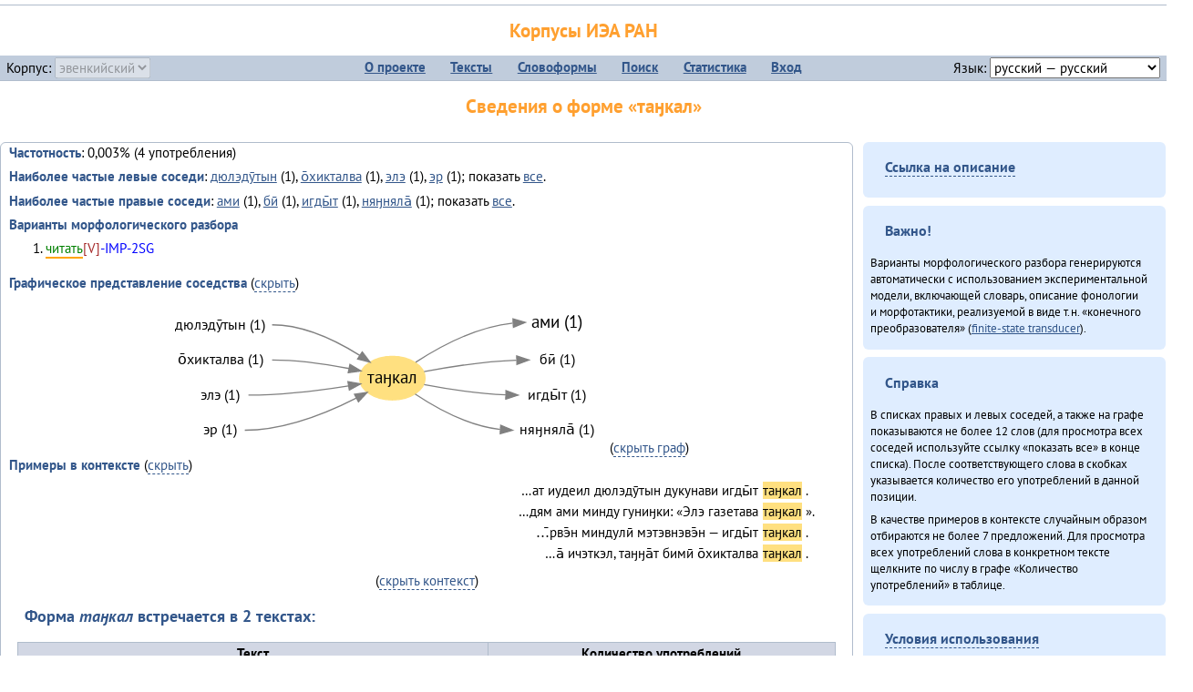

--- FILE ---
content_type: text/html; charset=UTF-8
request_url: https://corpora.iea.ras.ru/corpora/describe_word.php?word=%D1%82%D0%B0%D3%88%D0%BA%D0%B0%D0%BB&b=l&prev=%D0%B0%D0%BC%D0%B8
body_size: 20125
content:

<!DOCTYPE html>
<html>
<head>
	<meta name="Content-Type" content="text/html; charset=utf-8">
	<title>Корпусы ИЭА&nbsp;РАН — Сведения о форме «таӈкал»</title>
	<!--base href="/corpora/"-->
	<link rel="icon" type="image/png" href="images/favicon.ico">
	<link rel="stylesheet" type="text/css" href="style/jquery-ui/smoothness/jquery-ui.css">
	<link rel="stylesheet" type="text/css" href="style/fonts.css">
	<link rel="stylesheet" type="text/css" href="style/main.css">
	<link rel="stylesheet" type="text/css" href="style/menu.css">
	<link rel="stylesheet" type="text/css" href="style/tables.css">
	<script type="text/javascript" language="javascript" src="javascript/jquery.js"></script>
	<script type="text/javascript" language="javascript" src="javascript/jquery.easing.js"></script>
	<script type="text/javascript" language="javascript" src="javascript/jquery-ui.js"></script>
	<script type="text/javascript" language="javascript" src="javascript/functions.js"></script>
</head>
<body>
<!--Начало видимой страницы-->
<div id="header"><h1><a style="color: inherit; text-decoration: none;" href="./" title="Переход к начальной странице">Корпусы ИЭА&nbsp;РАН</a></h1>
<table id="menu">
<tr>
	<td style="width: 22%; padding-left: 0.5em; text-align: left;">Корпус:&nbsp;<form style="display: inline;" action="/corpora/describe_word.php" method="post"><select name="lang_code" onchange="submit();" disabled><option value="yrk">ненецкий</option><option value="atv">телеутский</option><option value="cjs">шорский</option><option value="evn" selected>эвенкийский</option></select></form></td>
	<td>
	<!--Содержимое выпадающих меню-->
	<ul>
		<li><a href="./">О&nbsp;проекте</a><ul>
			<li><a href="structure.php">Структура&nbsp;корпуса</a></li>
			<li><a href="news.php">Новости</a></li>
			<li><a href="authors.php">Об&nbsp;авторах</a></li>
		</ul></li>
		<li><a href="texts.php">Тексты</a></li>
		<li><a href="wordforms.php">Словоформы</a><ul>
					<li><a href="compare.php">сравнение списков</a></li>
					<li><a href="concordance.php">конкорданс</a></li>
		</ul></li>
		<li><a href="search.php">Поиск</a><ul>
			<li><a href="search_lexgram.php">лексико-грамматический</a></li>
			<li><a href="compare_texts.php">пар предложений</a></li>
		</ul></li>
		<li><a href="statistics.php">Статистика</a></li>
		<li><!--Вход для администраторов--><a href="login.php?return=/corpora/describe_word.php?word=%D1%82%D0%B0%D3%88%D0%BA%D0%B0%D0%BB&amp;b=l&amp;prev=%D0%B0%D0%BC%D0%B8">Вход</a></li>
	</ul></td>
	<td style="width: 22%; padding-right: 0.5em; text-align: right;">Язык:&nbsp;<form style="display: inline;" action="/corpora/describe_word.php" method="post"><select name="iface_lang" onchange="submit();"><option value="eng">английский — English</option><option value="rus" selected>русский — русский</option><option value="yrk">ненецкий — ненэця’ вада</option></select></form></td>
</tr>
</table>
<h1>Сведения о форме «таӈкал»</h1></div><div id="main">
	<div class="text_block">
<p class="desc_item"><strong>Частотность</strong>: 0,003% (4&nbsp;употребления)</p><p class="desc_item"><strong>Наиболее частые левые соседи</strong>: <a href="describe_word.php?lang_code=evn&wf_kind=normalised&word=%D0%B4%D1%8E%D0%BB%D1%8D%D0%B4%D1%83%CC%84%D1%82%D1%8B%D0%BD&b=l&prev=%D1%82%D0%B0%D3%88%D0%BA%D0%B0%D0%BB" title="Сведения о слове (в этом окне)">дюлэдӯтын</a>&nbsp;(1), <a href="describe_word.php?lang_code=evn&wf_kind=normalised&word=%D0%BE%CC%84%D1%85%D0%B8%D0%BA%D1%82%D0%B0%D0%BB%D0%B2%D0%B0&b=l&prev=%D1%82%D0%B0%D3%88%D0%BA%D0%B0%D0%BB" title="Сведения о слове (в этом окне)">о̄хикталва</a>&nbsp;(1), <a href="describe_word.php?lang_code=evn&wf_kind=normalised&word=%D1%8D%D0%BB%D1%8D&b=l&prev=%D1%82%D0%B0%D3%88%D0%BA%D0%B0%D0%BB" title="Сведения о слове (в этом окне)">элэ</a>&nbsp;(1), <a href="describe_word.php?lang_code=evn&wf_kind=normalised&word=%D1%8D%D1%80&b=l&prev=%D1%82%D0%B0%D3%88%D0%BA%D0%B0%D0%BB" title="Сведения о слове (в этом окне)">эр</a>&nbsp;(1); показать <a href="neighbours.php?dist=-1&rl=-1&limit=1&text0=0&word=%D1%82%D0%B0%D3%88%D0%BA%D0%B0%D0%BB" target="_blank" title="В новом окне">все</a>.</p><p class="desc_item"><strong>Наиболее частые правые соседи</strong>: <a href="describe_word.php?lang_code=evn&wf_kind=normalised&word=%D0%B0%D0%BC%D0%B8&b=r&prev=%D1%82%D0%B0%D3%88%D0%BA%D0%B0%D0%BB" title="Сведения о слове (в этом окне)">ами</a>&nbsp;(1), <a href="describe_word.php?lang_code=evn&wf_kind=normalised&word=%D0%B1%D0%B8%CC%84&b=r&prev=%D1%82%D0%B0%D3%88%D0%BA%D0%B0%D0%BB" title="Сведения о слове (в этом окне)">бӣ</a>&nbsp;(1), <a href="describe_word.php?lang_code=evn&wf_kind=normalised&word=%D0%B8%D0%B3%D0%B4%D1%8B%CC%84%D1%82&b=r&prev=%D1%82%D0%B0%D3%88%D0%BA%D0%B0%D0%BB" title="Сведения о слове (в этом окне)">игды̄т</a>&nbsp;(1), <a href="describe_word.php?lang_code=evn&wf_kind=normalised&word=%D0%BD%D1%8F%D3%88%D0%BD%D1%8F%D0%BB%D0%B0%CC%84&b=r&prev=%D1%82%D0%B0%D3%88%D0%BA%D0%B0%D0%BB" title="Сведения о слове (в этом окне)">няӈняла̄</a>&nbsp;(1); показать <a href="neighbours.php?dist=1&rl=1&limit=1&text0=0&word=%D1%82%D0%B0%D3%88%D0%BA%D0%B0%D0%BB" target="_blank" title="В новом окне">все</a>.</p><p class="desc_item"><strong>Варианты морфологического разбора</strong></p><ol><li class="analysis">читать[V]-IMP-2SG</li></ol><br><p class="desc_item"><strong>Графическое представление соседства</strong> (<a id="graph_a" class="samepage" onclick="toggleBlockDisplay('graph', 'graph_a');">скрыть</a>)</p><div id="graph" class="svg" align="center"><a name="graph"></a><?xml version="1.0" encoding="UTF-8" standalone="no"?>
<!DOCTYPE svg PUBLIC "-//W3C//DTD SVG 1.1//EN"
 "http://www.w3.org/Graphics/SVG/1.1/DTD/svg11.dtd">
<!-- Generated by graphviz version 6.0.1 (20220911.1526)
 -->
<!-- Title: G Pages: 1 -->
<svg width="364pt" height="127pt"
 viewBox="0.00 0.00 363.98 126.60" xmlns="http://www.w3.org/2000/svg" xmlns:xlink="http://www.w3.org/1999/xlink">
<g id="graph0" class="graph" transform="scale(1 1) rotate(0) translate(4 122.6)">
<title>G</title>
<polygon fill="white" stroke="none" points="-4,4 -4,-122.6 359.98,-122.6 359.98,4 -4,4"/>
<!-- таӈкал -->
<g id="node1" class="node">
<title>таӈкал</title>
<ellipse fill="#ffe080" stroke="#ffe080" cx="183.99" cy="-57.2" rx="27" ry="18"/>
<text text-anchor="middle" x="183.99" y="-53" font-family="PT Sans" font-size="14.00">таӈкал</text>
</g>
<!-- амиr -->
<g id="node6" class="node">
<title>амиr</title>
<g id="a_node6"><a xlink:href="/corpora/describe_word.php?word=%D0%B0%D0%BC%D0%B8&amp;b=r&amp;prev=%D1%82%D0%B0%D3%88%D0%BA%D0%B0%D0%BB#graph" xlink:title="ами (1)">
<text text-anchor="middle" x="319.49" y="-99" font-family="PT Sans" font-size="14.00">ами (1)</text>
</a>
</g>
</g>
<!-- таӈкал&#45;&gt;амиr -->
<g id="edge5" class="edge">
<title>таӈкал&#45;&gt;амиr:w</title>
<path fill="none" stroke="grey" d="M203.2,-70.26C221.88,-82.48 252.46,-99.33 283.11,-102.63"/>
<polygon fill="grey" stroke="grey" points="283.31,-106.14 293.49,-103.2 283.7,-99.15 283.31,-106.14"/>
</g>
<!-- бӣr -->
<g id="node7" class="node">
<title>бӣr</title>
<g id="a_node7"><a xlink:href="/corpora/describe_word.php?word=%D0%B1%D0%B8%CC%84&amp;b=r&amp;prev=%D1%82%D0%B0%D3%88%D0%BA%D0%B0%D0%BB#graph" xlink:title="бӣ (1)">
<text text-anchor="middle" x="319.49" y="-68.6" font-family="PT Sans" font-size="12.00">бӣ (1)</text>
</a>
</g>
</g>
<!-- таӈкал&#45;&gt;бӣr -->
<g id="edge6" class="edge">
<title>таӈкал&#45;&gt;бӣr:w</title>
<path fill="none" stroke="grey" d="M210.1,-62.53C230.07,-66.35 259.05,-71 286.2,-72"/>
<polygon fill="grey" stroke="grey" points="286.42,-75.51 296.49,-72.2 286.56,-68.51 286.42,-75.51"/>
</g>
<!-- игды̄тr -->
<g id="node8" class="node">
<title>игды̄тr</title>
<g id="a_node8"><a xlink:href="/corpora/describe_word.php?word=%D0%B8%D0%B3%D0%B4%D1%8B%CC%84%D1%82&amp;b=r&amp;prev=%D1%82%D0%B0%D3%88%D0%BA%D0%B0%D0%BB#graph" xlink:title="игды̄т (1)">
<text text-anchor="middle" x="319.49" y="-39.6" font-family="PT Sans" font-size="12.00">игды̄т (1)</text>
</a>
</g>
</g>
<!-- таӈкал&#45;&gt;игды̄тr -->
<g id="edge7" class="edge">
<title>таӈкал&#45;&gt;игды̄тr:w</title>
<path fill="none" stroke="grey" d="M210.13,-51.83C228.22,-48.37 253.53,-44.36 277.38,-43.41"/>
<polygon fill="grey" stroke="grey" points="277.56,-46.91 287.49,-43.2 277.42,-39.91 277.56,-46.91"/>
</g>
<!-- няӈняла̄r -->
<g id="node9" class="node">
<title>няӈняла̄r</title>
<g id="a_node9"><a xlink:href="/corpora/describe_word.php?word=%D0%BD%D1%8F%D3%88%D0%BD%D1%8F%D0%BB%D0%B0%CC%84&amp;b=r&amp;prev=%D1%82%D0%B0%D3%88%D0%BA%D0%B0%D0%BB#graph" xlink:title="няӈняла̄ (1)">
<text text-anchor="middle" x="319.49" y="-10.6" font-family="PT Sans" font-size="12.00">няӈняла̄ (1)</text>
</a>
</g>
</g>
<!-- таӈкал&#45;&gt;няӈняла̄r -->
<g id="edge8" class="edge">
<title>таӈкал&#45;&gt;няӈняла̄r:w</title>
<path fill="none" stroke="grey" d="M202.75,-44.06C219.5,-32.85 245.97,-18.04 272.74,-14.83"/>
<polygon fill="grey" stroke="grey" points="273.23,-18.31 282.99,-14.2 272.8,-11.32 273.23,-18.31"/>
</g>
<!-- дюлэдӯтынl -->
<g id="node2" class="node">
<title>дюлэдӯтынl</title>
<g id="a_node2"><a xlink:href="/corpora/describe_word.php?word=%D0%B4%D1%8E%D0%BB%D1%8D%D0%B4%D1%83%CC%84%D1%82%D1%8B%D0%BD&amp;b=l&amp;prev=%D1%82%D0%B0%D3%88%D0%BA%D0%B0%D0%BB#graph" xlink:title="дюлэдӯтын (1)">
<text text-anchor="middle" x="42.5" y="-97.6" font-family="PT Sans" font-size="12.00">дюлэдӯтын (1)</text>
</a>
</g>
</g>
<!-- дюлэдӯтынl&#45;&gt;таӈкал -->
<g id="edge1" class="edge">
<title>дюлэдӯтынl:e&#45;&gt;таӈкал</title>
<path fill="none" stroke="grey" d="M84.99,-101.2C111.24,-101.2 138.24,-87.91 157.24,-75.93"/>
<polygon fill="grey" stroke="grey" points="159.2,-78.83 165.62,-70.4 155.35,-72.98 159.2,-78.83"/>
</g>
<!-- о̄хикталваl -->
<g id="node3" class="node">
<title>о̄хикталваl</title>
<g id="a_node3"><a xlink:href="/corpora/describe_word.php?word=%D0%BE%CC%84%D1%85%D0%B8%D0%BA%D1%82%D0%B0%D0%BB%D0%B2%D0%B0&amp;b=l&amp;prev=%D1%82%D0%B0%D3%88%D0%BA%D0%B0%D0%BB#graph" xlink:title="о̄хикталва (1)">
<text text-anchor="middle" x="42.5" y="-68.6" font-family="PT Sans" font-size="12.00">о̄хикталва (1)</text>
</a>
</g>
</g>
<!-- о̄хикталваl&#45;&gt;таӈкал -->
<g id="edge2" class="edge">
<title>о̄хикталваl:e&#45;&gt;таӈкал</title>
<path fill="none" stroke="grey" d="M84.99,-72.2C106.2,-72.2 129.68,-68.73 148.35,-65.12"/>
<polygon fill="grey" stroke="grey" points="149.07,-68.55 158.18,-63.13 147.68,-61.69 149.07,-68.55"/>
</g>
<!-- элэl -->
<g id="node4" class="node">
<title>элэl</title>
<g id="a_node4"><a xlink:href="/corpora/describe_word.php?word=%D1%8D%D0%BB%D1%8D&amp;b=l&amp;prev=%D1%82%D0%B0%D3%88%D0%BA%D0%B0%D0%BB#graph" xlink:title="элэ (1)">
<text text-anchor="middle" x="42.5" y="-39.6" font-family="PT Sans" font-size="12.00">элэ (1)</text>
</a>
</g>
</g>
<!-- элэl&#45;&gt;таӈкал -->
<g id="edge3" class="edge">
<title>элэl:e&#45;&gt;таӈкал</title>
<path fill="none" stroke="grey" d="M65.5,-43.2C93.29,-43.2 124.52,-47.11 147.79,-50.8"/>
<polygon fill="grey" stroke="grey" points="147.45,-54.29 157.88,-52.46 148.59,-47.38 147.45,-54.29"/>
</g>
<!-- эрl -->
<g id="node5" class="node">
<title>эрl</title>
<g id="a_node5"><a xlink:href="/corpora/describe_word.php?word=%D1%8D%D1%80&amp;b=l&amp;prev=%D1%82%D0%B0%D3%88%D0%BA%D0%B0%D0%BB#graph" xlink:title="эр (1)">
<text text-anchor="middle" x="42.5" y="-10.6" font-family="PT Sans" font-size="12.00">эр (1)</text>
</a>
</g>
</g>
<!-- эрl&#45;&gt;таӈкал -->
<g id="edge4" class="edge">
<title>эрl:e&#45;&gt;таӈкал</title>
<path fill="none" stroke="grey" d="M62.5,-14.2C95.44,-14.2 130.65,-28.63 154.45,-40.77"/>
<polygon fill="grey" stroke="grey" points="152.82,-43.87 163.29,-45.45 156.09,-37.68 152.82,-43.87"/>
</g>
</g>
</svg>
(<a class="samepage" onclick="toggleBlockDisplay('graph', 'graph_a');">скрыть граф</a>)</div><p class="desc_item"><strong>Примеры в&nbsp;контексте</strong> (<a id="kwic_a" class="samepage" onclick="toggleBlockDisplay('kwic', 'kwic_a');">скрыть</a>)</p><div id="kwic" align="center"><a name="kwic"></a><table align="center"><tr><td align="right">…ат иудеил дюлэдӯтын дукунави игды̄т</td><td style="text-align: center; width: 3em;"><span class="hl_2">таӈкал</td></span><td align="left">.</td><tr><td align="right">…дям ами минду гуниӈки: «Элэ газетава</td><td style="text-align: center; width: 3em;"><span class="hl_2">таӈкал</td></span><td align="left">».</td><tr><td align="right">…̄рвэ̄н миндулӣ мэтэвнэвэ̄н — игды̄т</td><td style="text-align: center; width: 3em;"><span class="hl_2">таӈкал</td></span><td align="left">.</td><tr><td align="right">…а̄ ичэткэл, таӈӈа̄т бимӣ о̄хикталва</td><td style="text-align: center; width: 3em;"><span class="hl_2">таӈкал</td></span><td align="left">.</td></table>(<a class="samepage" onclick="toggleBlockDisplay('kwic', 'kwic_a');">скрыть контекст</a>)</div><a name="table"></a><h3>Форма <em>таӈкал</em> встречается в 2 текстах:</h3><table class="listing"><thead><tr><th>Текст</th><th>Количество употреблений</th></tr></thead><tbody><tr><td><a href="describe_text.php?id=120" target="_blank" title="Сведения о тексте (в новом окне)">Минӈи «Эвэды ин» газета (2013)</a></td><td class="numeric"><a class="samepage wordform" title="Нажмите для просмотра всех употреблений в этом тексте" data-provider="sentences_with_word" data-container="usage" data-word="%D1%82%D0%B0%D3%88%D0%BA%D0%B0%D0%BB" data-id_text="120" data-text="%D0%9C%D0%B8%D0%BD%D3%88%D0%B8+%C2%AB%D0%AD%D0%B2%D1%8D%D0%B4%D1%8B+%D0%B8%D0%BD%C2%BB+%D0%B3%D0%B0%D0%B7%D0%B5%D1%82%D0%B0+%282013%29" data-count="1">1</a></td></tr><tr><td><a href="describe_text.php?id=131" target="_blank" title="Сведения о тексте (в новом окне)">Онё̄вувча̄л Библия Улгӯрилин (2011)</a></td><td class="numeric"><a class="samepage wordform" title="Нажмите для просмотра всех употреблений в этом тексте" data-provider="sentences_with_word" data-container="usage" data-word="%D1%82%D0%B0%D3%88%D0%BA%D0%B0%D0%BB" data-id_text="131" data-text="%D0%9E%D0%BD%D1%91%CC%84%D0%B2%D1%83%D0%B2%D1%87%D0%B0%CC%84%D0%BB+%D0%91%D0%B8%D0%B1%D0%BB%D0%B8%D1%8F+%D0%A3%D0%BB%D0%B3%D1%83%CC%84%D1%80%D0%B8%D0%BB%D0%B8%D0%BD+%282011%29" data-count="3">3</a></td></tr><tr style="font-weight: bold;"><td>Итого</td><td class="numeric">4</td></tr></table></div><div id="usage" style="padding: 0.5em;"></div><script language="javascript" src="javascript/show_example.js"></script>
</div>

<script language="javascript" src="javascript/colorise.js"></script>

<div id="right">
		<div class="text_block"><h3><span class="collapser">Ссылка на описание</span></h3>

<div class="collapsible" style="display: none;">
<p>Используйте
 <a href="describe_word.php?lang_code=evn&wf_kind=normalised&word=%D1%82%D0%B0%D3%88%D0%BA%D0%B0%D0%BB">эту&nbsp;ссылку</a> для&nbsp;добавления в&nbsp;закладки.</p>
</div></div>
	<div class="text_block"><h3>Важно!</h3>

<p>Варианты морфологического разбора генерируются автоматически с&nbsp;использованием экспериментальной модели, включающей словарь, описание фонологии и&nbsp;морфотактики, реализуемой в&nbsp;виде т.н.&nbsp;«конечного преобразователя» (<a href="http://en.wikipedia.org/wiki/Finite_state_transducer" target="_blank">finite-state transducer</a>).
</p>
</div>
	<div class="text_block"><h3>Справка</h3>
<p>В&nbsp;списках правых и&nbsp;левых соседей, а&nbsp;также на&nbsp;графе показываются не&nbsp;более 12 слов (для&nbsp;просмотра всех соседей используйте ссылку «показать&nbsp;все» в&nbsp;конце списка). После соответствующего слова в&nbsp;скобках указывается количество его употреблений в&nbsp;данной позиции.</p>
<!-- Не переводить! -->
<p>В&nbsp;качестве примеров в&nbsp;контексте случайным образом отбираются не&nbsp;более 7&nbsp;предложений. Для&nbsp;просмотра всех употреблений слова в&nbsp;конкретном тексте щелкните по&nbsp;числу в&nbsp;графе «Количество употреблений» в&nbsp;таблице.</p></div>
	<div class="text_block"><h3><span class="collapser">Условия использования</span></h3>

<div class="collapsible">
<p>Вы можете свободно использовать небольшие (как правило, 1—3&nbsp;предложения) отрывки из&nbsp;представленных в&nbsp;корпусе текстов в&nbsp;качестве примеров или иллюстраций.</p>
<p>Если вы хотите воспроизвести в&nbsp;какой-либо форме более крупные фрагменты либо полные тексты, вам необходимо обратиться к&nbsp;руководителю проекта для&nbsp;согласования условий.</p>
<p>При&nbsp;любом использовании материалов сайта обязательна ссылка на&nbsp;«<a href="http://corpora.iea.ras.ru/">Корпусы ИЭА&nbsp;РАН</a>», при&nbsp;цитировании текстов обязательно указывать название и&nbsp;имя исполнителя.</p>
</div></div>
</div><div id="footer">
			&copy;&nbsp;<a href="http://www.iea.ras.ru" target="_blank">ИЭА&nbsp;РАН</a>,&nbsp;МГУ,&nbsp;ТГУ, 2017&nbsp;в рамках работы по проекту «Языковое и&nbsp;этнокультурное разнообразие Южной Сибири в&nbsp;синхронии и&nbsp;диахронии: взаимодействие языков и&nbsp;культур» (грант&nbsp;Правительства&nbsp;РФ&nbsp;П&nbsp;220&nbsp;№14.Y26.31.0014)<br>
			&copy;&nbsp;<a href="http://www.iea.ras.ru" target="_blank">ИЭА&nbsp;РАН</a>, 2011—2014&nbsp;при поддержке программы Президиума РАН «<a href="http://www.corplingran.ru/" target="_blank">Корпусная лингвистика</a>»

		</div>
		</body></html>